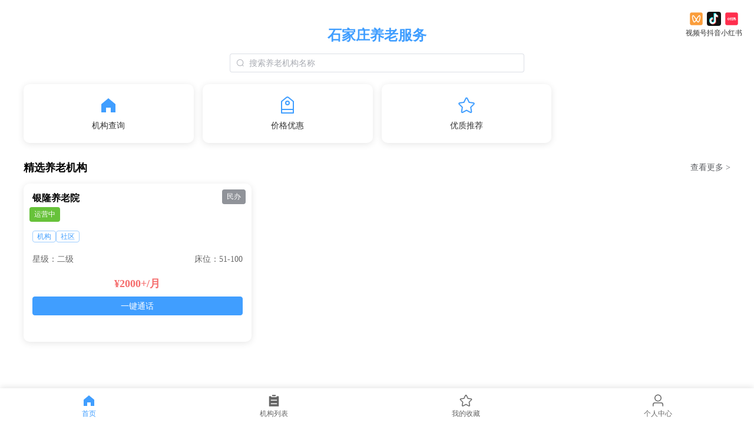

--- FILE ---
content_type: image/svg+xml
request_url: https://www.sjzyl.top/images/xiaohongshu.svg
body_size: 3402
content:
<?xml version="1.0" standalone="no"?><!DOCTYPE svg PUBLIC "-//W3C//DTD SVG 1.1//EN" "http://www.w3.org/Graphics/SVG/1.1/DTD/svg11.dtd"><svg t="1744693256712" class="icon" viewBox="0 0 1024 1024" version="1.1" xmlns="http://www.w3.org/2000/svg" p-id="4756" xmlns:xlink="http://www.w3.org/1999/xlink" width="200" height="200"><path d="M726.51776 457.45152c-6.70208-0.0768-13.39392 0-20.00384-0.0768-2.37056 0-3.0464 1.05984-3.0464 3.23072 0.0768 5.10976 0.0768 10.13248 0.0768 15.232v0.01024c0.07168 4.87936 0 9.7536 0.07168 14.56128 0 3.90656 0.68096 4.66944 4.45952 4.66944 7.1424 0.0768 14.27456 0 21.41696 0.0768 2.67776 0 3.72736-1.28 3.65056-3.75808-0.08704-9.1648-0.08704-18.31936-0.15872-27.48416a6.7584 6.7584 0 0 0-6.46656-6.46144z" fill="#FF2E4D" p-id="4757"></path><path d="M849.92 51.2h-675.84c-67.8656 0-122.88 55.0144-122.88 122.88v675.84c0 67.8656 55.0144 122.88 122.88 122.88h675.84c67.8656 0 122.88-55.0144 122.88-122.88V174.08c0-67.8656-55.0144-122.88-122.88-122.88zM250.78784 505.73312c-0.73728 10.59328-1.41312 21.25312-2.60608 31.8464-2.08896 18.39104-6.24128 36.26496-14.6432 52.864-2.16064 4.12672-5.13536 7.79776-8.18176 12.45696-1.85344-3.90656-3.41504-6.97856-4.82816-10.13248a3203.59424 3203.59424 0 0 1-14.79168-33.56672c-0.52736-1.2032-0.896-2.92352-0.36864-3.97824 3.19488-6.83008 3.41504-14.12096 3.85536-21.40672 0.60416-9.15968 1.35168-18.24256 2.01728-27.39712 0.51712-7.00416 0.80896-13.9776 1.39776-20.96128 0.67584-8.10496 1.49504-16.21504 2.16064-24.24832 0.14848-1.96608 1.04448-2.56 2.82624-2.56 11.0848 0 22.07744 0 33.16224-0.07168 2.37056 0 3.0464 0.98304 2.89792 3.23072-0.96768 14.63296-1.86368 29.28128-2.89792 43.92448z m71.29088 87.32672c-0.73728 9.46176-5.13536 17.49504-12.5696 23.5008-5.43232 4.352-11.74528 6.15936-18.6624 6.08256-5.87264 0-11.66848-0.0768-17.54112 0-2.00192 0-3.27168-0.60416-4.09088-2.55488-3.41504-7.6544-6.90688-15.32416-10.32192-22.97344-0.52736-1.13152-0.67584-2.33472-1.13152-3.456-1.63328-4.12672-1.5616-4.28544 2.97472-4.36224h13.90592c5.94944 0 8.47872-2.46784 8.5504-8.56576 0.07168-4.57216 0.07168-9.14944 0.07168-13.73696V494.2336c0.14848 0.15872 0.22016 0.15872 0.29696 0.15872V408.63744c0-4.28544 0.14848-4.43392 4.38784-4.43392h29.21472c5.13536 0 5.20704 0.14848 5.20704 5.40672 0 27.1872 0 54.36416 0.0768 81.47968 0.0768 23.87456 0.29696 47.75936 0.29696 71.6288 0 10.14272 0.14848 20.26496-0.6656 30.34112z m75.58656-28.90752c-4.98688 11.56096-10.19904 22.97344-15.31904 34.4576-0.45568 1.13664-1.19296 2.25792-2.3808 4.42368v0.01024c-2.97472-4.5056-6.0928-8.18176-8.11008-12.39552-2.82624-6.13888-4.5312-12.83584-7.35744-18.9952-3.0464-6.6816-4.15744-13.88032-5.57568-20.94592-1.1776-6.02112-1.40288-12.25216-1.8432-18.3296-1.2032-15.39584-2.23744-30.78656-3.44064-46.09536a2449.95584 2449.95584 0 0 0-2.0736-25.1648c-0.14848-1.50016 0.2304-2.176 1.94048-2.176 11.52512 0 22.97344-0.14848 34.49856-0.22016 2.1504 0 3.0464 0.96768 3.11808 2.9952 0.29696 4.65408 0.51712 9.31328 0.88576 13.97248 0.29696 3.83488 0.73728 7.6544 1.04448 11.41248 0.51712 5.40672 1.04448 10.81344 1.41312 16.14336 0.51712 6.90688 0.51712 13.81888 1.4848 20.63872 1.34144 10.4448 0.29696 21.10464 3.93216 31.32928 0.89088 2.40128-0.96768 6.08768-2.21696 8.93952z m84.28032 22.016c-2.89792 6.6816-6.02112 13.21472-8.99072 19.82464-1.64352 3.74784-3.19488 7.49568-4.76672 11.25376-1.85344 4.51072-3.11808 5.40672-7.87456 5.40672h-22.2976c-7.52128 0-15.0272 0.23552-22.53312-0.0768-3.56352-0.14336-7.0656-1.27488-10.62912-2.02752-1.792-0.36864-2.16064-1.42336-1.41312-3.14368a3709.71648 3709.71648 0 0 0 13.45024-29.21472c1.04448-2.24768 1.85344-4.65408 3.0464-6.90688 0.29696-0.6144 1.41312-1.28 2.00192-1.13152 12.42112 3.15392 25.13408 2.77504 37.76512 2.63168a874.6496 874.6496 0 0 1 20.07552 0c3.19488 0.00512 3.50208 0.45568 2.16576 3.38432z m3.84-21.86752a4.48512 4.48512 0 0 1-2.74944 1.4336c-13.89568 0.0768-27.8784 0.14848-41.77408-0.0768-4.23936-0.08704-8.5504-1.05472-11.74528-4.28544-3.3536-3.3792-4.98688-7.36256-3.28192-11.93984a897.52576 897.52576 0 0 1 9.58464-24.10496c3.88096-9.15456 7.81312-18.31936 12.05248-28.2368-2.30912-0.14848-3.712-0.29696-5.04832-0.29696-4.09088-0.07168-8.18176 0.29696-12.27264-0.2304-4.45952-0.51712-8.99072-1.04448-12.48256-4.79232-3.42528-3.6864-3.94752-8.04352-2.60608-12.32384 2.1504-6.83008 4.97664-13.44 7.80288-20.04992 2.67776-6.15424 5.72416-12.16 8.47872-18.24256 2.97472-6.53824 5.86752-13.07136 8.77056-19.6096a1361.99168 1361.99168 0 0 0 7.6544-17.33632c0.73728-1.80736 1.8688-2.47808 3.87072-2.47808 10.93632 0.07168 21.92896 0 32.86528 0 3.6352 0 3.712 0.36864 2.29888 3.6864-6.31296 14.63296-12.71808 29.20448-18.95936 43.84768a11.52 11.52 0 0 0-1.19296 4.87936c0.22016 3.90656 1.04448 4.5056 5.06368 4.5056 8.17152 0.0768 16.35328 0 24.448 0 1.64864 0 3.3536 0.22016 4.98688 0.29696 2.30912 0.0768 2.60608 1.05984 1.63328 3.072a2455.21408 2455.21408 0 0 0-13.3888 29.21472c-3.03616 6.91712-5.93408 13.89568-8.9088 20.8128a1530.1632 1530.1632 0 0 1-6.1696 13.80864c-1.94048 4.20352-0.60416 6.31296 4.15232 6.38976 6.02112 0 12.04224 0.0768 18.05824 0 2.08896 0 3.13344 0.60416 2.08896 2.85184-3.6352 8.25344-7.21408 16.58368-10.84928 24.85248-0.67072 1.50016-1.408 3.072-2.3808 4.352z m134.81472 58.73664h-125.3376c-1.72032-0.22016-3.48672-0.22016-5.94432-0.22016v-0.01536c0.88064-2.61632 1.41312-4.41856 2.1504-6.0672 4.69504-10.29632 9.4464-20.5056 14.0544-30.79168 1.04448-2.33472 2.52928-2.92352 4.75648-2.92352h28.6976c4.54656 0 4.75648-0.2304 4.75648-4.74112V461.66016c0-3.97824-0.0768-4.05504-4.08064-4.05504-6.10304 0-12.26752-0.0768-18.36544 0-2.30912 0-3.27168-0.51712-3.27168-3.1488 0.14848-10.97216 0.0768-21.92896 0.0768-32.88576 0-3.90656 0.0768-3.90656 3.86048-3.90656h73.00096c4.23936 0 8.5504 0.0768 12.78976 0 2.01728 0 2.82624 0.82432 2.74944 2.85184-0.0768 11.41248-0.0768 22.82496-0.0768 34.31424 0 2.02752-0.73728 2.77504-2.82624 2.77504-6.6048-0.0768-13.14304 0.07168-19.77856 0.07168-2.29376 0-3.33824 1.05984-3.33824 3.46624 0.0768 18.39104 0.14336 36.7104 0.14336 55.11168 0 20.87424 0 41.74848 0.0768 62.6944 0 3.75808 0.36864 4.21376 4.17792 4.21376h31.4368c3.41504 0 3.87072 0.36864 3.93728 3.81952 0.08704 10.97216 0 21.92896 0.08704 32.89088-0.01024 2.8672-1.57184 3.16416-3.73248 3.16416z m198.69696-34.92864c-0.14848 16.37376-11.008 29.21472-26.38848 32.89088-4.31616 1.05472-8.78592 1.35168-13.24544 1.5104-6.83008 0.22016-13.7472 0.07168-20.58752 0.07168-4.23936 0-5.42208-0.83456-6.9888-4.66432-3.33824-7.95136-6.83008-15.90784-10.26048-23.87456l-0.66048-1.57184c-1.19296-3.072-0.81408-3.61472 2.45248-3.61472 9.43616-0.07168 18.95424 0.15872 28.3904-0.29184 5.65248-0.29696 8.03328-2.85696 8.18688-8.64256 0.22016-11.04384-0.29696-22.07744-0.14848-33.11104 0.0768-5.48864-6.84032-11.42272-11.74528-11.71968a32.8448 32.8448 0 0 0-2.74944-0.14336c-18.73408 0-37.54496 0-56.2688 0.07168-5.27872 0-5.65248 0.53248-5.65248 5.8624l0.20992 77.55776c0 4.14208-0.0768 4.21376-4.23936 4.21376h-31.22176c-4.01408 0-4.3008-0.3072-4.3008-4.28544v-39.94112c0.06144 0.14336 0.13312 0.14336 0.20992 0.14336v-40.99584c0-2.78016-1.85344-2.93888-3.78368-2.93888-10.19392 0.08704-20.44416 0.31232-30.62272 0.31232-6.92224 0-6.17984 0.8192-6.25664-6.38976-0.0768-9.90208 0-19.90144 0-29.80352 0-3.59936 0.36864-4.05504 3.94752-4.13184 10.7008-0.07168 21.33504 0 32.04096-0.07168 4.09088 0 4.31104-0.15872 4.38272-4.21376 0.0768-9.90208-0.0768-19.8144 0-29.73184 0-2.4832-1.04448-3.23072-3.41504-3.23072-6.84544 0.0768-13.76256-0.07168-20.60288 0-2.1504 0-2.89792-0.74752-2.89792-2.92352 0.09216-11.26912 0.09216-22.46144-0.06144-33.72544 0-2.70336 1.03424-3.29216 3.41504-3.29216 6.31296 0.0768 12.6464 0 18.95936 0 4.23424 0 4.45952-0.3072 4.5312-4.74112 0-2.61632 0.14848-5.24288 0-7.87456-0.07168-2.4832 1.04448-3.15904 3.34336-3.15904 9.07776 0.0768 18.22208 0.0768 27.28448 0.0768h4.97664c3.94752 0 4.0192 0 4.1728 4.05504 0.06656 2.4064-0.1536 4.87936-0.08704 7.28576 0.0768 3.3792 0.9728 4.2752 4.31616 4.36224 5.65248 0.0768 11.30496 0.0768 17.024 0.0768 14.6432 0.07168 27.3664 5.09952 37.0176 16.29184 5.35552 6.22592 8.69888 13.81888 9.216 22.14912 0.52736 8.47872 0.15872 17.03936 0.3072 25.52832 0 3.15904 0.22016 6.38976 0.36864 9.53344 0.14336 3.15904 0.896 3.97824 4.09088 3.90656a48.56832 48.56832 0 0 1 19.03104 3.15904c13.00992 5.03808 21.03296 14.18752 23.63904 28.01152a44.4416 44.4416 0 0 1 0.73728 8.33024c0.08192 17.88928 0.06656 35.78368-0.06656 53.6832zM810.14272 453.632c-5.94432 3.90656-12.1856 3.75808-19.4048 3.6864-2.23744 0-5.20192 0.07168-8.09984-0.0768-0.7424-0.07168-2.00704-0.98304-2.08896-1.5872-0.6656-8.84736-1.77152-17.792 1.35168-26.35264 2.75456-7.5776 9.58464-12.01664 17.61792-12.16a19.99872 19.99872 0 0 1 19.32288 14.336c2.30912 8.2688-1.55648 17.42336-8.69888 22.15424z" fill="#FF2E4D" p-id="4758"></path></svg>

--- FILE ---
content_type: image/svg+xml
request_url: https://www.sjzyl.top/images/video-account.svg
body_size: 847
content:
<?xml version="1.0" standalone="no"?><!DOCTYPE svg PUBLIC "-//W3C//DTD SVG 1.1//EN" "http://www.w3.org/Graphics/SVG/1.1/DTD/svg11.dtd"><svg t="1744693208507" class="icon" viewBox="0 0 1024 1024" version="1.1" xmlns="http://www.w3.org/2000/svg" p-id="2699" xmlns:xlink="http://www.w3.org/1999/xlink" width="200" height="200"><path d="M282.04032 310.272c-2.96448 2.0736-9.33376 10.496-12.62592 32.22016-4.83328 31.85664-3.3792 95.90784 31.0016 220.20096 1.03936 3.4304 11.49952 37.6064 26.01472 73.73824 21.36064 53.18144 35.40992 71.08608 40.92928 76.61568 8.04864-3.29216 26.66496-15.33952 53.02272-47.40096 23.0656-28.0576 43.73504-61.53216 56.9856-91.9552-13.38368-23.23968-43.50976-74.47552-77.92128-126.04928C320.77312 329.74336 288.33792 312.6272 282.04032 310.272zM741.95968 310.272c-6.2976 2.3552-38.7328 19.47136-117.40672 137.3696-34.41152 51.57376-64.53248 102.8096-77.92128 126.04928 13.25568 30.42304 33.92 63.89248 56.9856 91.9552 26.35776 32.06144 44.9792 44.1088 53.02784 47.40096 5.52448-5.54496 19.63008-23.52128 41.08288-77.00992a985.216 985.216 0 0 0 25.85088-73.33888c34.37568-124.29312 35.83488-188.34944 31.0016-220.20608-3.29216-21.72416-9.66144-30.15168-12.6208-32.22016z" fill="#FA9D3B" p-id="2700"></path><path d="M849.92 51.2H174.08c-67.8656 0-122.88 55.0144-122.88 122.88v675.84c0 67.8656 55.0144 122.88 122.88 122.88h675.84c67.8656 0 122.88-55.0144 122.88-122.88V174.08c0-67.8656-55.0144-122.88-122.88-122.88z m-66.21184 528.50688l-0.1792 0.62976c-0.54784 1.83296-13.71136 45.57312-32.3584 90.07104-31.17568 74.37824-58.48064 106.11712-91.29472 106.11712-29.96736 0-64.49152-23.17824-102.61504-68.89472-16.52224-19.80928-32.03072-42.14784-45.2608-64.79872-13.23008 22.65088-28.73856 44.98944-45.2608 64.79872-38.12352 45.71648-72.64768 68.89472-102.61504 68.89472-32.81408 0-60.11904-31.73376-91.29472-106.11712-18.65216-44.4928-31.80544-88.23296-32.3584-90.07104l-0.1792-0.62976c-43.4944-157.11744-46.976-256.70656-10.65472-304.45056 19.60448-25.76896 44.35456-27.77088 51.47136-27.77088 0.54784 0 1.08544 0.01024 1.6128 0.03072 28.80512 0.38912 71.168 20.4288 165.12 160.11264 24.96512 37.12 47.62624 73.90208 64.1536 101.59104 16.53248-27.68896 39.18848-64.46592 64.1536-101.59104 93.952-139.68384 136.31488-159.72352 165.12-160.11264 0.52736-0.02048 1.06496-0.03072 1.6128-0.03072 7.1168 0 31.86688 2.00704 51.47136 27.77088 36.33152 47.744 32.84992 147.33312-10.64448 304.45056z" fill="#FA9D3B" p-id="2701"></path></svg>